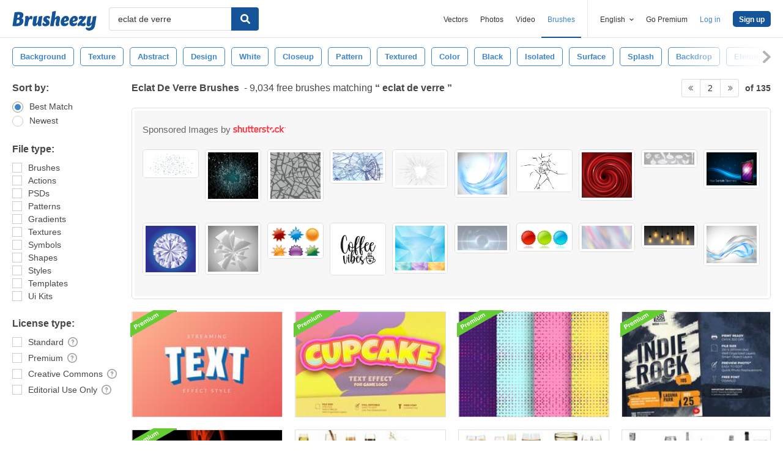

--- FILE ---
content_type: text/plain;charset=UTF-8
request_url: https://c.pub.network/v2/c
body_size: -263
content:
95220409-1d4b-41a3-8bea-a7123dded003

--- FILE ---
content_type: text/plain;charset=UTF-8
request_url: https://c.pub.network/v2/c
body_size: -112
content:
e8dc2ab7-e435-44ef-8e2b-55e65de9d4e6